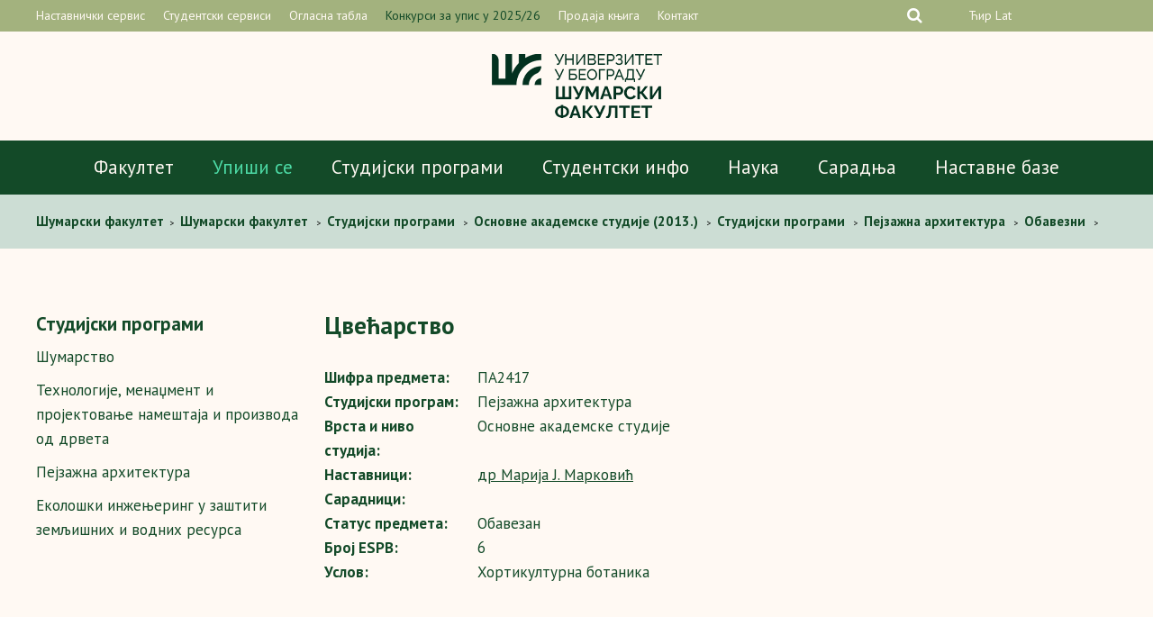

--- FILE ---
content_type: text/html; charset=UTF-8
request_url: https://www.sfb.bg.ac.rs/studijski-programi/osnovne-akademske-studije/studijski-programi/pejzazna-arhitektura/obavezni/cvecarstvo/
body_size: 69428
content:
<!doctype html>
<html lang="sr-RS" class="no-js">
	<head>
		<meta charset="UTF-8">
		<title>Цвећарство - Шумарски факултет</title>

		<!--[if lte IE 8]>
		<script src="https://html5shiv.googlecode.com/svn/trunk/html5.js"></script>
		<![endif]-->

		<link rel="stylesheet" href="https://www.sfb.bg.ac.rs/wp-content/themes/sfb/style.css" type="text/css" media="screen" />

		<link rel="stylesheet" href="https://www.sfb.bg.ac.rs/wp-content/themes/sfb/css/normalize.css">

		<link rel="stylesheet" href="https://www.sfb.bg.ac.rs/wp-content/themes/sfb/css/slicknav.css">

        <link href="https://www.sfb.bg.ac.rs/wp-content/themes/sfb/images/favicon.png" rel="shortcut icon">

		<meta http-equiv="X-UA-Compatible" content="IE=edge,chrome=1">
		<meta name="viewport" content="width=device-width, initial-scale=1.0">
		<meta name="description" content="Универзитет у Београду &#8211; Шумарски факултет">

		<link rel="stylesheet" href="https://www.sfb.bg.ac.rs/wp-content/themes/sfb/font-awesome/css/font-awesome.min.css">

		<link href="https://www.sfb.bg.ac.rs/wp-content/themes/sfb/css/jquery.bxslider.css" rel="stylesheet" /> 

		<link href="https://fonts.googleapis.com/css?family=PT+Sans:400,400i,700,700i&amp;subset=cyrillic,cyrillic-ext,latin-ext" rel="stylesheet">

		<script src="https://ajax.googleapis.com/ajax/libs/jquery/1.8.2/jquery.min.js"></script> 

		<script src="https://www.sfb.bg.ac.rs/wp-content/themes/sfb/js/jquery.easing.1.3.js"></script>

		<script>

		jQuery(document).ready(function(){
		  jQuery('.slider').bxSlider({
		  	auto: false,
			nextText: '', 
			prevText: ''
  			});
		});

		</script>

		<script src="https://ajax.googleapis.com/ajax/libs/jquery/1/jquery.min.js"></script>

					
		<meta name='robots' content='index, follow, max-image-preview:large, max-snippet:-1, max-video-preview:-1' />
<!-- Added by Simplest Gallery Plugin v. 4.4 BEGIN -->
<!-- SG default gallery type is: lightbox -->
<!-- Added by FancyBox without labels BEGIN -->
<!-- Lighbox module for Simplest Gallery, v. 1.1 -->
<!-- Added by FancyBox without labels END -->
<!-- Added by Simplest Gallery Plugin END -->
<link rel="alternate" hreflang="sr" href="https://www.sfb.bg.ac.rs/studijski-programi/osnovne-akademske-studije/studijski-programi/pejzazna-arhitektura/obavezni/cvecarstvo/" />
<link rel="alternate" hreflang="x-default" href="https://www.sfb.bg.ac.rs/studijski-programi/osnovne-akademske-studije/studijski-programi/pejzazna-arhitektura/obavezni/cvecarstvo/" />

	<!-- This site is optimized with the Yoast SEO plugin v25.6 - https://yoast.com/wordpress/plugins/seo/ -->
	<link rel="canonical" href="https://www.sfb.bg.ac.rs/studijski-programi/osnovne-akademske-studije/studijski-programi/pejzazna-arhitektura/obavezni/cvecarstvo/" />
	<meta property="og:locale" content="sr_RS" />
	<meta property="og:type" content="article" />
	<meta property="og:title" content="Цвећарство - Шумарски факултет" />
	<meta property="og:url" content="https://www.sfb.bg.ac.rs/studijski-programi/osnovne-akademske-studije/studijski-programi/pejzazna-arhitektura/obavezni/cvecarstvo/" />
	<meta property="og:site_name" content="Шумарски факултет" />
	<meta property="article:modified_time" content="2017-11-29T09:05:23+00:00" />
	<meta property="og:image" content="https://www.sfb.bg.ac.rs/wp-content/uploads/2016/12/SumarskiFakultetOG.jpg" />
	<meta property="og:image:width" content="600" />
	<meta property="og:image:height" content="315" />
	<meta property="og:image:type" content="image/jpeg" />
	<meta name="twitter:card" content="summary_large_image" />
	<script type="application/ld+json" class="yoast-schema-graph">{"@context":"https://schema.org","@graph":[{"@type":"WebPage","@id":"https://www.sfb.bg.ac.rs/studijski-programi/osnovne-akademske-studije/studijski-programi/pejzazna-arhitektura/obavezni/cvecarstvo/","url":"https://www.sfb.bg.ac.rs/studijski-programi/osnovne-akademske-studije/studijski-programi/pejzazna-arhitektura/obavezni/cvecarstvo/","name":"Цвећарство - Шумарски факултет","isPartOf":{"@id":"https://www.sfb.bg.ac.rs/#website"},"datePublished":"2017-02-10T20:22:48+00:00","dateModified":"2017-11-29T09:05:23+00:00","breadcrumb":{"@id":"https://www.sfb.bg.ac.rs/studijski-programi/osnovne-akademske-studije/studijski-programi/pejzazna-arhitektura/obavezni/cvecarstvo/#breadcrumb"},"inLanguage":"sr-RS","potentialAction":[{"@type":"ReadAction","target":["https://www.sfb.bg.ac.rs/studijski-programi/osnovne-akademske-studije/studijski-programi/pejzazna-arhitektura/obavezni/cvecarstvo/"]}]},{"@type":"BreadcrumbList","@id":"https://www.sfb.bg.ac.rs/studijski-programi/osnovne-akademske-studije/studijski-programi/pejzazna-arhitektura/obavezni/cvecarstvo/#breadcrumb","itemListElement":[{"@type":"ListItem","position":1,"name":"Home","item":"https://www.sfb.bg.ac.rs/"},{"@type":"ListItem","position":2,"name":"Студијски програми","item":"https://www.sfb.bg.ac.rs/studijski-programi/osnovne-akademske-studije-2021/"},{"@type":"ListItem","position":3,"name":"Основне академске студије (2013.)","item":"https://www.sfb.bg.ac.rs/studijski-programi/osnovne-akademske-studije/"},{"@type":"ListItem","position":4,"name":"Студијски програми","item":"https://www.sfb.bg.ac.rs/studijski-programi/osnovne-akademske-studije/studijski-programi/"},{"@type":"ListItem","position":5,"name":"Пејзажна архитектура","item":"https://www.sfb.bg.ac.rs/studijski-programi/osnovne-akademske-studije/studijski-programi/pejzazna-arhitektura/"},{"@type":"ListItem","position":6,"name":"Обавезни","item":"https://www.sfb.bg.ac.rs/studijski-programi/osnovne-akademske-studije/studijski-programi/pejzazna-arhitektura/obavezni/"},{"@type":"ListItem","position":7,"name":"Цвећарство"}]},{"@type":"WebSite","@id":"https://www.sfb.bg.ac.rs/#website","url":"https://www.sfb.bg.ac.rs/","name":"Шумарски факултет","description":"Универзитет у Београду - Шумарски факултет","potentialAction":[{"@type":"SearchAction","target":{"@type":"EntryPoint","urlTemplate":"https://www.sfb.bg.ac.rs/?s={search_term_string}"},"query-input":{"@type":"PropertyValueSpecification","valueRequired":true,"valueName":"search_term_string"}}],"inLanguage":"sr-RS"}]}</script>
	<!-- / Yoast SEO plugin. -->


<link rel="alternate" type="application/rss+xml" title="Шумарски факултет &raquo; довод" href="https://www.sfb.bg.ac.rs/feed/" />
<link rel="alternate" type="application/rss+xml" title="Шумарски факултет &raquo; довод коментара" href="https://www.sfb.bg.ac.rs/comments/feed/" />
<script type="text/javascript">
/* <![CDATA[ */
window._wpemojiSettings = {"baseUrl":"https:\/\/s.w.org\/images\/core\/emoji\/15.0.3\/72x72\/","ext":".png","svgUrl":"https:\/\/s.w.org\/images\/core\/emoji\/15.0.3\/svg\/","svgExt":".svg","source":{"concatemoji":"https:\/\/www.sfb.bg.ac.rs\/wp-includes\/js\/wp-emoji-release.min.js"}};
/*! This file is auto-generated */
!function(i,n){var o,s,e;function c(e){try{var t={supportTests:e,timestamp:(new Date).valueOf()};sessionStorage.setItem(o,JSON.stringify(t))}catch(e){}}function p(e,t,n){e.clearRect(0,0,e.canvas.width,e.canvas.height),e.fillText(t,0,0);var t=new Uint32Array(e.getImageData(0,0,e.canvas.width,e.canvas.height).data),r=(e.clearRect(0,0,e.canvas.width,e.canvas.height),e.fillText(n,0,0),new Uint32Array(e.getImageData(0,0,e.canvas.width,e.canvas.height).data));return t.every(function(e,t){return e===r[t]})}function u(e,t,n){switch(t){case"flag":return n(e,"\ud83c\udff3\ufe0f\u200d\u26a7\ufe0f","\ud83c\udff3\ufe0f\u200b\u26a7\ufe0f")?!1:!n(e,"\ud83c\uddfa\ud83c\uddf3","\ud83c\uddfa\u200b\ud83c\uddf3")&&!n(e,"\ud83c\udff4\udb40\udc67\udb40\udc62\udb40\udc65\udb40\udc6e\udb40\udc67\udb40\udc7f","\ud83c\udff4\u200b\udb40\udc67\u200b\udb40\udc62\u200b\udb40\udc65\u200b\udb40\udc6e\u200b\udb40\udc67\u200b\udb40\udc7f");case"emoji":return!n(e,"\ud83d\udc26\u200d\u2b1b","\ud83d\udc26\u200b\u2b1b")}return!1}function f(e,t,n){var r="undefined"!=typeof WorkerGlobalScope&&self instanceof WorkerGlobalScope?new OffscreenCanvas(300,150):i.createElement("canvas"),a=r.getContext("2d",{willReadFrequently:!0}),o=(a.textBaseline="top",a.font="600 32px Arial",{});return e.forEach(function(e){o[e]=t(a,e,n)}),o}function t(e){var t=i.createElement("script");t.src=e,t.defer=!0,i.head.appendChild(t)}"undefined"!=typeof Promise&&(o="wpEmojiSettingsSupports",s=["flag","emoji"],n.supports={everything:!0,everythingExceptFlag:!0},e=new Promise(function(e){i.addEventListener("DOMContentLoaded",e,{once:!0})}),new Promise(function(t){var n=function(){try{var e=JSON.parse(sessionStorage.getItem(o));if("object"==typeof e&&"number"==typeof e.timestamp&&(new Date).valueOf()<e.timestamp+604800&&"object"==typeof e.supportTests)return e.supportTests}catch(e){}return null}();if(!n){if("undefined"!=typeof Worker&&"undefined"!=typeof OffscreenCanvas&&"undefined"!=typeof URL&&URL.createObjectURL&&"undefined"!=typeof Blob)try{var e="postMessage("+f.toString()+"("+[JSON.stringify(s),u.toString(),p.toString()].join(",")+"));",r=new Blob([e],{type:"text/javascript"}),a=new Worker(URL.createObjectURL(r),{name:"wpTestEmojiSupports"});return void(a.onmessage=function(e){c(n=e.data),a.terminate(),t(n)})}catch(e){}c(n=f(s,u,p))}t(n)}).then(function(e){for(var t in e)n.supports[t]=e[t],n.supports.everything=n.supports.everything&&n.supports[t],"flag"!==t&&(n.supports.everythingExceptFlag=n.supports.everythingExceptFlag&&n.supports[t]);n.supports.everythingExceptFlag=n.supports.everythingExceptFlag&&!n.supports.flag,n.DOMReady=!1,n.readyCallback=function(){n.DOMReady=!0}}).then(function(){return e}).then(function(){var e;n.supports.everything||(n.readyCallback(),(e=n.source||{}).concatemoji?t(e.concatemoji):e.wpemoji&&e.twemoji&&(t(e.twemoji),t(e.wpemoji)))}))}((window,document),window._wpemojiSettings);
/* ]]> */
</script>
<style id='wp-emoji-styles-inline-css' type='text/css'>

	img.wp-smiley, img.emoji {
		display: inline !important;
		border: none !important;
		box-shadow: none !important;
		height: 1em !important;
		width: 1em !important;
		margin: 0 0.07em !important;
		vertical-align: -0.1em !important;
		background: none !important;
		padding: 0 !important;
	}
</style>
<link rel='stylesheet' id='wp-block-library-css' href='https://www.sfb.bg.ac.rs/wp-includes/css/dist/block-library/style.min.css' type='text/css' media='all' />
<style id='classic-theme-styles-inline-css' type='text/css'>
/*! This file is auto-generated */
.wp-block-button__link{color:#fff;background-color:#32373c;border-radius:9999px;box-shadow:none;text-decoration:none;padding:calc(.667em + 2px) calc(1.333em + 2px);font-size:1.125em}.wp-block-file__button{background:#32373c;color:#fff;text-decoration:none}
</style>
<style id='global-styles-inline-css' type='text/css'>
:root{--wp--preset--aspect-ratio--square: 1;--wp--preset--aspect-ratio--4-3: 4/3;--wp--preset--aspect-ratio--3-4: 3/4;--wp--preset--aspect-ratio--3-2: 3/2;--wp--preset--aspect-ratio--2-3: 2/3;--wp--preset--aspect-ratio--16-9: 16/9;--wp--preset--aspect-ratio--9-16: 9/16;--wp--preset--color--black: #000000;--wp--preset--color--cyan-bluish-gray: #abb8c3;--wp--preset--color--white: #ffffff;--wp--preset--color--pale-pink: #f78da7;--wp--preset--color--vivid-red: #cf2e2e;--wp--preset--color--luminous-vivid-orange: #ff6900;--wp--preset--color--luminous-vivid-amber: #fcb900;--wp--preset--color--light-green-cyan: #7bdcb5;--wp--preset--color--vivid-green-cyan: #00d084;--wp--preset--color--pale-cyan-blue: #8ed1fc;--wp--preset--color--vivid-cyan-blue: #0693e3;--wp--preset--color--vivid-purple: #9b51e0;--wp--preset--gradient--vivid-cyan-blue-to-vivid-purple: linear-gradient(135deg,rgba(6,147,227,1) 0%,rgb(155,81,224) 100%);--wp--preset--gradient--light-green-cyan-to-vivid-green-cyan: linear-gradient(135deg,rgb(122,220,180) 0%,rgb(0,208,130) 100%);--wp--preset--gradient--luminous-vivid-amber-to-luminous-vivid-orange: linear-gradient(135deg,rgba(252,185,0,1) 0%,rgba(255,105,0,1) 100%);--wp--preset--gradient--luminous-vivid-orange-to-vivid-red: linear-gradient(135deg,rgba(255,105,0,1) 0%,rgb(207,46,46) 100%);--wp--preset--gradient--very-light-gray-to-cyan-bluish-gray: linear-gradient(135deg,rgb(238,238,238) 0%,rgb(169,184,195) 100%);--wp--preset--gradient--cool-to-warm-spectrum: linear-gradient(135deg,rgb(74,234,220) 0%,rgb(151,120,209) 20%,rgb(207,42,186) 40%,rgb(238,44,130) 60%,rgb(251,105,98) 80%,rgb(254,248,76) 100%);--wp--preset--gradient--blush-light-purple: linear-gradient(135deg,rgb(255,206,236) 0%,rgb(152,150,240) 100%);--wp--preset--gradient--blush-bordeaux: linear-gradient(135deg,rgb(254,205,165) 0%,rgb(254,45,45) 50%,rgb(107,0,62) 100%);--wp--preset--gradient--luminous-dusk: linear-gradient(135deg,rgb(255,203,112) 0%,rgb(199,81,192) 50%,rgb(65,88,208) 100%);--wp--preset--gradient--pale-ocean: linear-gradient(135deg,rgb(255,245,203) 0%,rgb(182,227,212) 50%,rgb(51,167,181) 100%);--wp--preset--gradient--electric-grass: linear-gradient(135deg,rgb(202,248,128) 0%,rgb(113,206,126) 100%);--wp--preset--gradient--midnight: linear-gradient(135deg,rgb(2,3,129) 0%,rgb(40,116,252) 100%);--wp--preset--font-size--small: 13px;--wp--preset--font-size--medium: 20px;--wp--preset--font-size--large: 36px;--wp--preset--font-size--x-large: 42px;--wp--preset--spacing--20: 0.44rem;--wp--preset--spacing--30: 0.67rem;--wp--preset--spacing--40: 1rem;--wp--preset--spacing--50: 1.5rem;--wp--preset--spacing--60: 2.25rem;--wp--preset--spacing--70: 3.38rem;--wp--preset--spacing--80: 5.06rem;--wp--preset--shadow--natural: 6px 6px 9px rgba(0, 0, 0, 0.2);--wp--preset--shadow--deep: 12px 12px 50px rgba(0, 0, 0, 0.4);--wp--preset--shadow--sharp: 6px 6px 0px rgba(0, 0, 0, 0.2);--wp--preset--shadow--outlined: 6px 6px 0px -3px rgba(255, 255, 255, 1), 6px 6px rgba(0, 0, 0, 1);--wp--preset--shadow--crisp: 6px 6px 0px rgba(0, 0, 0, 1);}:where(.is-layout-flex){gap: 0.5em;}:where(.is-layout-grid){gap: 0.5em;}body .is-layout-flex{display: flex;}.is-layout-flex{flex-wrap: wrap;align-items: center;}.is-layout-flex > :is(*, div){margin: 0;}body .is-layout-grid{display: grid;}.is-layout-grid > :is(*, div){margin: 0;}:where(.wp-block-columns.is-layout-flex){gap: 2em;}:where(.wp-block-columns.is-layout-grid){gap: 2em;}:where(.wp-block-post-template.is-layout-flex){gap: 1.25em;}:where(.wp-block-post-template.is-layout-grid){gap: 1.25em;}.has-black-color{color: var(--wp--preset--color--black) !important;}.has-cyan-bluish-gray-color{color: var(--wp--preset--color--cyan-bluish-gray) !important;}.has-white-color{color: var(--wp--preset--color--white) !important;}.has-pale-pink-color{color: var(--wp--preset--color--pale-pink) !important;}.has-vivid-red-color{color: var(--wp--preset--color--vivid-red) !important;}.has-luminous-vivid-orange-color{color: var(--wp--preset--color--luminous-vivid-orange) !important;}.has-luminous-vivid-amber-color{color: var(--wp--preset--color--luminous-vivid-amber) !important;}.has-light-green-cyan-color{color: var(--wp--preset--color--light-green-cyan) !important;}.has-vivid-green-cyan-color{color: var(--wp--preset--color--vivid-green-cyan) !important;}.has-pale-cyan-blue-color{color: var(--wp--preset--color--pale-cyan-blue) !important;}.has-vivid-cyan-blue-color{color: var(--wp--preset--color--vivid-cyan-blue) !important;}.has-vivid-purple-color{color: var(--wp--preset--color--vivid-purple) !important;}.has-black-background-color{background-color: var(--wp--preset--color--black) !important;}.has-cyan-bluish-gray-background-color{background-color: var(--wp--preset--color--cyan-bluish-gray) !important;}.has-white-background-color{background-color: var(--wp--preset--color--white) !important;}.has-pale-pink-background-color{background-color: var(--wp--preset--color--pale-pink) !important;}.has-vivid-red-background-color{background-color: var(--wp--preset--color--vivid-red) !important;}.has-luminous-vivid-orange-background-color{background-color: var(--wp--preset--color--luminous-vivid-orange) !important;}.has-luminous-vivid-amber-background-color{background-color: var(--wp--preset--color--luminous-vivid-amber) !important;}.has-light-green-cyan-background-color{background-color: var(--wp--preset--color--light-green-cyan) !important;}.has-vivid-green-cyan-background-color{background-color: var(--wp--preset--color--vivid-green-cyan) !important;}.has-pale-cyan-blue-background-color{background-color: var(--wp--preset--color--pale-cyan-blue) !important;}.has-vivid-cyan-blue-background-color{background-color: var(--wp--preset--color--vivid-cyan-blue) !important;}.has-vivid-purple-background-color{background-color: var(--wp--preset--color--vivid-purple) !important;}.has-black-border-color{border-color: var(--wp--preset--color--black) !important;}.has-cyan-bluish-gray-border-color{border-color: var(--wp--preset--color--cyan-bluish-gray) !important;}.has-white-border-color{border-color: var(--wp--preset--color--white) !important;}.has-pale-pink-border-color{border-color: var(--wp--preset--color--pale-pink) !important;}.has-vivid-red-border-color{border-color: var(--wp--preset--color--vivid-red) !important;}.has-luminous-vivid-orange-border-color{border-color: var(--wp--preset--color--luminous-vivid-orange) !important;}.has-luminous-vivid-amber-border-color{border-color: var(--wp--preset--color--luminous-vivid-amber) !important;}.has-light-green-cyan-border-color{border-color: var(--wp--preset--color--light-green-cyan) !important;}.has-vivid-green-cyan-border-color{border-color: var(--wp--preset--color--vivid-green-cyan) !important;}.has-pale-cyan-blue-border-color{border-color: var(--wp--preset--color--pale-cyan-blue) !important;}.has-vivid-cyan-blue-border-color{border-color: var(--wp--preset--color--vivid-cyan-blue) !important;}.has-vivid-purple-border-color{border-color: var(--wp--preset--color--vivid-purple) !important;}.has-vivid-cyan-blue-to-vivid-purple-gradient-background{background: var(--wp--preset--gradient--vivid-cyan-blue-to-vivid-purple) !important;}.has-light-green-cyan-to-vivid-green-cyan-gradient-background{background: var(--wp--preset--gradient--light-green-cyan-to-vivid-green-cyan) !important;}.has-luminous-vivid-amber-to-luminous-vivid-orange-gradient-background{background: var(--wp--preset--gradient--luminous-vivid-amber-to-luminous-vivid-orange) !important;}.has-luminous-vivid-orange-to-vivid-red-gradient-background{background: var(--wp--preset--gradient--luminous-vivid-orange-to-vivid-red) !important;}.has-very-light-gray-to-cyan-bluish-gray-gradient-background{background: var(--wp--preset--gradient--very-light-gray-to-cyan-bluish-gray) !important;}.has-cool-to-warm-spectrum-gradient-background{background: var(--wp--preset--gradient--cool-to-warm-spectrum) !important;}.has-blush-light-purple-gradient-background{background: var(--wp--preset--gradient--blush-light-purple) !important;}.has-blush-bordeaux-gradient-background{background: var(--wp--preset--gradient--blush-bordeaux) !important;}.has-luminous-dusk-gradient-background{background: var(--wp--preset--gradient--luminous-dusk) !important;}.has-pale-ocean-gradient-background{background: var(--wp--preset--gradient--pale-ocean) !important;}.has-electric-grass-gradient-background{background: var(--wp--preset--gradient--electric-grass) !important;}.has-midnight-gradient-background{background: var(--wp--preset--gradient--midnight) !important;}.has-small-font-size{font-size: var(--wp--preset--font-size--small) !important;}.has-medium-font-size{font-size: var(--wp--preset--font-size--medium) !important;}.has-large-font-size{font-size: var(--wp--preset--font-size--large) !important;}.has-x-large-font-size{font-size: var(--wp--preset--font-size--x-large) !important;}
:where(.wp-block-post-template.is-layout-flex){gap: 1.25em;}:where(.wp-block-post-template.is-layout-grid){gap: 1.25em;}
:where(.wp-block-columns.is-layout-flex){gap: 2em;}:where(.wp-block-columns.is-layout-grid){gap: 2em;}
:root :where(.wp-block-pullquote){font-size: 1.5em;line-height: 1.6;}
</style>
<link rel='stylesheet' id='wpml-blocks-css' href='https://www.sfb.bg.ac.rs/wp-content/plugins/sitepress-multilingual-cms/dist/css/blocks/styles.css' type='text/css' media='all' />
<link rel='stylesheet' id='fancybox-css' href='https://www.sfb.bg.ac.rs/wp-content/plugins/simplest-gallery/fancybox/jquery.fancybox-1.3.4.css' type='text/css' media='all' />
<script type="text/javascript" src="https://www.sfb.bg.ac.rs/wp-content/plugins/simplest-gallery/lib/jquery-1.10.2.min.js" id="jquery-js"></script>
<script type="text/javascript" src="https://www.sfb.bg.ac.rs/wp-content/themes/sfb/js/jquery.bxslider.min.js" id="bxscript-js"></script>
<script type="text/javascript" src="https://www.sfb.bg.ac.rs/wp-content/plugins/simplest-gallery/lib/jquery-migrate-1.2.1.min.js" id="jquery-migrate-js"></script>
<script type="text/javascript" src="https://www.sfb.bg.ac.rs/wp-content/plugins/simplest-gallery/lib/jquery.mousewheel-3.0.6.pack.js" id="jquery.mousewheel-js"></script>
<script type="text/javascript" src="https://www.sfb.bg.ac.rs/wp-content/plugins/simplest-gallery/fancybox/jquery.fancybox-1.3.4.js" id="fancybox-js"></script>
<link rel="https://api.w.org/" href="https://www.sfb.bg.ac.rs/wp-json/" /><link rel="alternate" title="JSON" type="application/json" href="https://www.sfb.bg.ac.rs/wp-json/wp/v2/pages/3224" /><link rel="EditURI" type="application/rsd+xml" title="RSD" href="https://www.sfb.bg.ac.rs/xmlrpc.php?rsd" />
<link rel='shortlink' href='https://www.sfb.bg.ac.rs/?p=3224' />
<link rel="alternate" title="oEmbed (JSON)" type="application/json+oembed" href="https://www.sfb.bg.ac.rs/wp-json/oembed/1.0/embed?url=https%3A%2F%2Fwww.sfb.bg.ac.rs%2Fstudijski-programi%2Fosnovne-akademske-studije%2Fstudijski-programi%2Fpejzazna-arhitektura%2Fobavezni%2Fcvecarstvo%2F" />
<link rel="alternate" title="oEmbed (XML)" type="text/xml+oembed" href="https://www.sfb.bg.ac.rs/wp-json/oembed/1.0/embed?url=https%3A%2F%2Fwww.sfb.bg.ac.rs%2Fstudijski-programi%2Fosnovne-akademske-studije%2Fstudijski-programi%2Fpejzazna-arhitektura%2Fobavezni%2Fcvecarstvo%2F&#038;format=xml" />

		<!-- Facebook Pixel Code -->
		<script>
		!function(f,b,e,v,n,t,s)
		{if(f.fbq)return;n=f.fbq=function(){n.callMethod?
		n.callMethod.apply(n,arguments):n.queue.push(arguments)};
		if(!f._fbq)f._fbq=n;n.push=n;n.loaded=!0;n.version='2.0';
		n.queue=[];t=b.createElement(e);t.async=!0;
		t.src=v;s=b.getElementsByTagName(e)[0];
		s.parentNode.insertBefore(t,s)}(window, document,'script',
		'https://connect.facebook.net/en_US/fbevents.js');
		fbq('init', '250920266217201');
		fbq('track', 'PageView');
		</script>
		<noscript><img height="1" width="1" style="display:none" src="https://www.facebook.com/tr?id=250920266217201&ev=PageView&noscript=1"/></noscript>
		<!-- End Facebook Pixel Code -->
		<!-- Google tag (gtag.js) -->
<script async src="https://www.googletagmanager.com/gtag/js?id=G-ZGHHM40JZ7"></script>
<script>
  window.dataLayer = window.dataLayer || [];
  function gtag(){dataLayer.push(arguments);}
  gtag('js', new Date());

  gtag('config', 'G-ZGHHM40JZ7');
</script>
<!-- Google tag (gtag.js) -->
	</head>

<body data-rsssl=1 class="page-template page-template-page-knjiga page-template-page-knjiga-php page page-id-3224 page-child parent-pageid-3037 sp-easy-accordion-enabled table-osnovna table-predmet">

<div class="res">
	</div>

	<header>
		
		<div class="headerup">
			
			<div class="wrapper">

								
				<div class="headerupnav">
		
					<div class="menu-header-top-menu-container"><ul id="menu-header-top-menu" class="menu"><li id="menu-item-4459" class="menu-item menu-item-type-post_type menu-item-object-page menu-item-4459"><a href="https://www.sfb.bg.ac.rs/nastavnicki-servis/">Наставнички сервис</a></li>
<li id="menu-item-6934" class="menu-item menu-item-type-post_type menu-item-object-page menu-item-6934"><a href="https://www.sfb.bg.ac.rs/studenti/studentski-servisi/">Студентски сервиси</a></li>
<li id="menu-item-37" class="menu-item menu-item-type-post_type menu-item-object-page menu-item-37"><a href="https://www.sfb.bg.ac.rs/fakultet/oglasna-tabla/">Огласна табла</a></li>
<li id="menu-item-6933" class="izdvojeno menu-item menu-item-type-post_type menu-item-object-page menu-item-6933"><a href="https://www.sfb.bg.ac.rs/studenti/konkursi-za-upis-studenata/">Конкурси за упис у 2025/26</a></li>
<li id="menu-item-28083" class="menu-item menu-item-type-custom menu-item-object-custom menu-item-28083"><a href="http://skriptarnica.sfb.bg.ac.rs">Продаја књига</a></li>
<li id="menu-item-36" class="menu-item menu-item-type-post_type menu-item-object-page menu-item-36"><a href="https://www.sfb.bg.ac.rs/fakultet/kontakt/">Контакт</a></li>
</ul></div>
				</div><!-- headerupnav -->

				<div class="headerright">

					<div class="seacrhexpand">

						<form class="Search" method="get" action="https://www.sfb.bg.ac.rs/">
					  <input type="text" class="Search-box" name="s" id="Search-box" placeholder="Search...">
					  <label for="Search-box" class="Search-box-label">
					    <span class="fa fa-search sb-icon-search"></span>
					  </label>
					  <span class="Search-close">
					    <i class="fa fa-times" aria-hidden="true"></i>
					  </span>
					</form>

					</div>	

					 <div class="headersoclang">	
							
						<!--	<a href=""><i class="fa fa-facebook-square" aria-hidden="true"></i></a>
							<a href=""><i class="fa fa-twitter-square" aria-hidden="true"></i></a>
							<a href=""><i class="fa fa-youtube-play" aria-hidden="true"></i></a> -->
							


						<div class="lang">
							<div class="cir-lat-select">
														
									<!-- One Line Template Start -->
<span class="stl_oneline">
<a href="https://www.sfb.bg.ac.rs/studijski-programi/osnovne-akademske-studije/studijski-programi/pejzazna-arhitektura/obavezni/cvecarstvo/?script=cir">Ћир</a>
<a href="https://www.sfb.bg.ac.rs/studijski-programi/osnovne-akademske-studije/studijski-programi/pejzazna-arhitektura/obavezni/cvecarstvo/?script=lat">Lat</a>

</span>
<!-- One Line Template End -->														
							</div>	
							<div class="lang-select">
															</div>
						</div>

					</div><!-- headersoclang -->
					</div><!-- headerright -->

			</div><!-- wrapper -->

		</div><!-- headerup -->

		<div class="headerlogo">

							<a href="https://www.sfb.bg.ac.rs"><img src="https://www.sfb.bg.ac.rs/wp-content/themes/sfb/images/logo-cir.png" alt="Šumarski fakultet"></a>
					</div>

	</header>

	<nav class="main-nav">

		<div class="menu-header-menu-container"><ul id="menu-header-menu" class="menu"><li id="menu-item-32783" class="menu-item menu-item-type-custom menu-item-object-custom menu-item-32783"><a href="https://www.sfb.bg.ac.rs/fakultet/o-fakultetu/">Факултет</a></li>
<li id="menu-item-36361" class="menu-item menu-item-type-post_type menu-item-object-page menu-item-36361"><a href="https://www.sfb.bg.ac.rs/studirajte-sa-nama-izaberite-sumarski-fakultet/"><font color="#4ddba6">Упиши се</font></a></li>
<li id="menu-item-1465" class="ppr-nofollow ppr-rewrite menu-item menu-item-type-post_type menu-item-object-page current-page-ancestor menu-item-1465"><a rel="nofollow" href="https://www.sfb.bg.ac.rs/studijski-programi/osnovne-akademske-studije-2021/">Студијски програми</a></li>
<li id="menu-item-18052" class="menu-item menu-item-type-custom menu-item-object-custom menu-item-18052"><a href="https://www.sfb.bg.ac.rs/studenti/">Студентски инфо</a></li>
<li id="menu-item-59" class="menu-item menu-item-type-post_type menu-item-object-page menu-item-59"><a href="https://www.sfb.bg.ac.rs/nauka/">Наука</a></li>
<li id="menu-item-14435" class="menu-item menu-item-type-custom menu-item-object-custom menu-item-14435"><a href="https://www.sfb.bg.ac.rs/medjunarodna-saradnja/">Сарадња</a></li>
<li id="menu-item-56" class="menu-item menu-item-type-post_type menu-item-object-page menu-item-56"><a href="https://www.sfb.bg.ac.rs/nastavne-baze/">Наставне базе</a></li>
</ul></div>
	</nav>

	<!-- responsive navigacija -->

	<a href="https://www.sfb.bg.ac.rs">
		
		<img class="reslogo" src="https://www.sfb.bg.ac.rs/wp-content/themes/sfb/images/sumarski-logo.png" alt="Šumarski fakultet">
		
		</a>

	<div id="menu">

		<div class="menu-header-responsive-menu-container"><ul id="menu-header-responsive-menu" class="menu"><li id="menu-item-10600" class="menu-item menu-item-type-custom menu-item-object-custom menu-item-10600"><a href="https://www.sfb.bg.ac.rs/studenti/konkursi-za-upis-studenata/">Конкурси за упис у 2025/26</a></li>
<li id="menu-item-10602" class="menu-item menu-item-type-post_type menu-item-object-page menu-item-10602"><a href="https://www.sfb.bg.ac.rs/studenti/studentski-servisi/">Студентски сервиси</a></li>
<li id="menu-item-362" class="ppr-rewrite menu-item menu-item-type-post_type menu-item-object-page menu-item-362"><a href="https://www.sfb.bg.ac.rs/fakultet/o-fakultetu/">Факултет</a></li>
<li id="menu-item-39061" class="menu-item menu-item-type-custom menu-item-object-custom menu-item-39061"><a href="https://www.sfb.bg.ac.rs/studirajte-sa-nama-izaberite-sumarski-fakultet/">Упиши се</a></li>
<li id="menu-item-6407" class="ppr-nofollow ppr-rewrite menu-item menu-item-type-post_type menu-item-object-page current-page-ancestor menu-item-6407"><a rel="nofollow" href="https://www.sfb.bg.ac.rs/studijski-programi/osnovne-akademske-studije-2021/">Студијски програми</a></li>
<li id="menu-item-18053" class="menu-item menu-item-type-custom menu-item-object-custom menu-item-18053"><a href="https://www.sfb.bg.ac.rs/studenti/">Студентски инфо</a></li>
<li id="menu-item-39601" class="menu-item menu-item-type-custom menu-item-object-custom menu-item-39601"><a href="http://skriptarnica.sfb.bg.ac.rs/">Продаја књига</a></li>
<li id="menu-item-25767" class="menu-item menu-item-type-post_type menu-item-object-page menu-item-25767"><a href="https://www.sfb.bg.ac.rs/fakultet/alumni/">Алумни</a></li>
<li id="menu-item-314" class="menu-item menu-item-type-post_type menu-item-object-page menu-item-314"><a href="https://www.sfb.bg.ac.rs/nauka/">Наука</a></li>
<li id="menu-item-315" class="menu-item menu-item-type-post_type menu-item-object-page menu-item-315"><a href="https://www.sfb.bg.ac.rs/saradnja/">Сарадња</a></li>
<li id="menu-item-316" class="menu-item menu-item-type-post_type menu-item-object-page menu-item-316"><a href="https://www.sfb.bg.ac.rs/usluge/">Услуге</a></li>
<li id="menu-item-317" class="menu-item menu-item-type-post_type menu-item-object-page menu-item-317"><a href="https://www.sfb.bg.ac.rs/nastavne-baze/">Центар за наставно-научне објекте</a></li>
</ul></div>
		<div class="lang">
	
			<ul>
				<div class="cir-lat-select">
													
								<!-- One Line Template Start -->
<span class="stl_oneline">
<a href="https://www.sfb.bg.ac.rs/studijski-programi/osnovne-akademske-studije/studijski-programi/pejzazna-arhitektura/obavezni/cvecarstvo/?script=cir">Ћир</a>
<a href="https://www.sfb.bg.ac.rs/studijski-programi/osnovne-akademske-studije/studijski-programi/pejzazna-arhitektura/obavezni/cvecarstvo/?script=lat">Lat</a>

</span>
<!-- One Line Template End -->													
						</div>	
						<div class="lang-select">
													</div>
			</ul>
		</div>

		<div class="ressocial">

			<ul>
			    <li><a href=""><i class="fa fa-facebook-square" aria-hidden="true"></i></a></li>
				<li><a href=""><i class="fa fa-twitter-square" aria-hidden="true"></i></a></li>
				<li><a href=""><i class="fa fa-youtube-play" aria-hidden="true"></i></a></li>
				<li><a href=""><i class="fa fa-pinterest-square" aria-hidden="true"></i></a></li>
				<li><a href=""><i class="fa fa-google-plus-square" aria-hidden="true"></i></a></li>
			</ul>

			

		</div>

		
	</div>
<div class="breadcrumbs">
	
	<div class="wrapper">

		<div class="breadcrumb">

			
			<a href="https://www.sfb.bg.ac.rs"> 

			Шумaрски факултет
			</a> >

			 <!-- Breadcrumb NavXT 7.4.1 -->
<span property="itemListElement" typeof="ListItem"><a property="item" typeof="WebPage" title="Go to Шумарски факултет." href="https://www.sfb.bg.ac.rs" class="home" ><span property="name">Шумарски факултет</span></a><meta property="position" content="1"></span> &gt; <span property="itemListElement" typeof="ListItem"><a property="item" typeof="WebPage" title="Go to Студијски програми." href="https://www.sfb.bg.ac.rs/studijski-programi/osnovne-akademske-studije-2021/" class="post post-page" ><span property="name">Студијски програми</span></a><meta property="position" content="2"></span> &gt; <span property="itemListElement" typeof="ListItem"><a property="item" typeof="WebPage" title="Go to Основне академске студије (2013.)." href="https://www.sfb.bg.ac.rs/studijski-programi/osnovne-akademske-studije/" class="post post-page" ><span property="name">Основне академске студије (2013.)</span></a><meta property="position" content="3"></span> &gt; <span property="itemListElement" typeof="ListItem"><a property="item" typeof="WebPage" title="Go to Студијски програми." href="https://www.sfb.bg.ac.rs/studijski-programi/osnovne-akademske-studije/studijski-programi/" class="post post-page" ><span property="name">Студијски програми</span></a><meta property="position" content="4"></span> &gt; <span property="itemListElement" typeof="ListItem"><a property="item" typeof="WebPage" title="Go to Пејзажна архитектура." href="https://www.sfb.bg.ac.rs/studijski-programi/osnovne-akademske-studije/studijski-programi/pejzazna-arhitektura/" class="post post-page" ><span property="name">Пејзажна архитектура</span></a><meta property="position" content="5"></span> &gt; <span property="itemListElement" typeof="ListItem"><a property="item" typeof="WebPage" title="Go to Обавезни." href="https://www.sfb.bg.ac.rs/studijski-programi/osnovne-akademske-studije/studijski-programi/pejzazna-arhitektura/obavezni/" class="post post-page" ><span property="name">Обавезни</span></a><meta property="position" content="6"></span> &gt; <span property="itemListElement" typeof="ListItem"><span property="name" class="post post-page current-item">Цвећарство</span><meta property="url" content="https://www.sfb.bg.ac.rs/studijski-programi/osnovne-akademske-studije/studijski-programi/pejzazna-arhitektura/obavezni/cvecarstvo/"><meta property="position" content="7"></span>
    	</div>


	</div>

</div>

<div class="wrapper">
	

	<main>

		<aside class="knjiga">
			
			
							<div id="primary-sidebar" class="primary-sidebar widget-area" role="complementary">
										  <div id="shailan-subpages-widget-11" class="shailan-subpages-widget">						<a>Студијски програми</a>
					<div id="shailan-subpages-11">
						<ul class="subpages">
							<li class="page_item page-item-2379"><a href="https://www.sfb.bg.ac.rs/studijski-programi/osnovne-akademske-studije/studijski-programi/sumarstvo/" title="Шумарство" rel="">Шумарство</a></li>
<li class="page_item page-item-2372"><a href="https://www.sfb.bg.ac.rs/studijski-programi/osnovne-akademske-studije/studijski-programi/tehnologije-menadzment-i-projektovanje-proizvoda-od-drveta/" title="Технологије, менаџмент и пројектовање намештаја и производа од дрвета" rel="">Технологије, менаџмент и пројектовање намештаја и производа од дрвета</a></li>
<li class="page_item page-item-2356 current_page_ancestor"><a href="https://www.sfb.bg.ac.rs/studijski-programi/osnovne-akademske-studije/studijski-programi/pejzazna-arhitektura/" title="Пејзажна архитектура" rel="">Пејзажна архитектура</a></li>
<li class="page_item page-item-2365"><a href="https://www.sfb.bg.ac.rs/studijski-programi/osnovne-akademske-studije/studijski-programi/ekoloski-inzenjering-u-zastiti-zemljisnih-i-vodnih-resursa/" title="Еколошки инжењеринг у заштити земљишних и водних ресурса" rel="">Еколошки инжењеринг у заштити земљишних и водних ресурса</a></li>
						</ul>
					</div>

					  </div>								</div><!-- #primary-sidebar -->
			
			
		</aside>

		<div class="content">
			<span class="button">+</span>
		</div>

		<div class="page-content">

				
				
				    <h1>Цвећарство</h1>

					<div class="bookinfo">
						<span>Шифра предмета:</span>
						ПА2417					</div>

					<div class="bookinfo">
						<span>Студијски програм:</span>
						Пејзажна архитектура					</div>

					<div class="bookinfo">
						<span>Врста и ниво студија:</span>
						 Основне академске студије					</div>

					<div class="bookinfo">
						<span>Наставници:</span>
						<div class="nastavnik-field"><p><a href="https://www.sfb.bg.ac.rs/marija-markovic/">др Марија Ј. Марковић</a></p>
</div>
					</div>
					<div class="bookinfo">
						<span>Сарадници:</span>
						<div class="saradnici-field"></div>
					</div>

					<div class="bookinfo">
						<span>Статус предмета:</span>
						Обавезан					</div>

					<div class="bookinfo">
						<span>Број ESPB:</span>
						6					</div>

					

					<div class="bookinfo">
						<span>Услов:</span>				   
						Хортикултурна ботаника					</div>

					
					
				
		     	<!-- Tabs -->

		     	<div id="tabs">
					  <ul>

					    <li><a href="#tabs-1">
					    	Циљ предмета					    	</a>
					    </li>
					    <li><a href="#tabs-2">
					    	Исход предмета					 
					    	</a>
					    </li>
					    <li><a href="#tabs-3">
					    	Садржај предмета					    	
					    	</a>
					    </li>
					    <li><a href="#tabs-4">
					    	Maтеријал за наставу
					    	</a>
					    </li>
					    

					  </ul>
					  <div id="tabs-1">
					    <p><span style="font-weight: 400">Упознавање са једногодишњим, двогодишњим и перенским таксонима зељастих украсних биљка  и њихова примена.</span></p>
					  </div>
					  <div id="tabs-2">
					    <p><span style="font-weight: 400">Овладавање знањем из области примене цветних култура у различитим категоријама зелених постора.   </span></p>
					  </div>
					  <div id="tabs-3">
					    <p><i><span style="font-weight: 400">Теоријска настава: </span></i><span style="font-weight: 400">Цветне културе за сезонске и трајне цветњаке, њихове екофизиолошке, биоеколошке и морфолошке карактеристике, време и начин примене, употребна вредност. Најважније једногодишње и двогодишње украсне биљаке – врсте и култивари; Перене врсте и култивари: захтеви перена према различите еколошким факторима (температури, влази, светлости&#8230;) подела перена према висини; боји цветова, времену цветања). Лиснодекоративне перене, папрати, декоративне траве, луковичасте перене, акватичне биљке, руже.</span></p>
<p><i><span style="font-weight: 400">Практична настава: Други облици наставе – лабораторијске вежбе</span></i></p>
<p><span style="font-weight: 400">-Очигледна настава уз употребу свежег и сувог хербарског материјала. Детерминација врста, семинарски радови. </span></p>
<p><span style="font-weight: 400">&#8211;</span><i><span style="font-weight: 400">Други облици наставе</span></i><span style="font-weight: 400">: теренска настава у производним објектима и у урбаним зеленим посторима. </span></p>
					  </div>
					  <div id="tabs-4">
					    			    
					  </div>
				</div>  

     	</div>
	
	</main>

</div><!-- wrapper -->




<div class="clear"></div>

	<footer>
		
		<div class="wrapper">

			<div class="footerup">
				
				<div class="fcol">
					
				<!--<h3>У сусрет јубилеју</h3> -->
						<div class="jubilej">
							<img src="https://www.sfb.bg.ac.rs/wp-content/themes/sfb/images/100_godina_sfb.png" alt="Šumarski fakultet"></a>
						</div>	

					
					<p> 106 године <br /> Шумарског факултета<br /> 
				    Одбројавање: <span id="countdown">0 dana</span></p>  

					
					<h3>Брзи линкови</h3>

					<div class="menu-brzi-linkovi-container"><ul id="menu-brzi-linkovi" class="menu"><li id="menu-item-207" class="menu-item menu-item-type-taxonomy menu-item-object-category menu-item-207"><a href="https://www.sfb.bg.ac.rs/category/vesti-fakulteta/">Вести</a></li>
<li id="menu-item-28084" class="menu-item menu-item-type-custom menu-item-object-custom menu-item-28084"><a href="http://skriptarnica.sfb.bg.ac.rs/">Онлајн продаја уџбеника</a></li>
<li id="menu-item-10471" class="menu-item menu-item-type-custom menu-item-object-custom menu-item-10471"><a href="https://www.sfb.bg.ac.rs/studenti/konkursi-za-upis-studenata/">Конкурси за упис у 2025/26</a></li>
<li id="menu-item-10472" class="menu-item menu-item-type-custom menu-item-object-custom menu-item-10472"><a href="https://www.sfb.bg.ac.rs/nastavnicki-servis/">Наставнички сервис</a></li>
<li id="menu-item-10473" class="menu-item menu-item-type-custom menu-item-object-custom menu-item-10473"><a href="https://www.sfb.bg.ac.rs/studenti/studentski-servisi/">Студентски сервиси</a></li>
<li id="menu-item-10474" class="menu-item menu-item-type-custom menu-item-object-custom menu-item-10474"><a href="https://www.sfb.bg.ac.rs/fakultet/oglasna-tabla/">Огласна табла</a></li>
<li id="menu-item-25766" class="menu-item menu-item-type-post_type menu-item-object-page menu-item-25766"><a href="https://www.sfb.bg.ac.rs/fakultet/alumni/">Алумни</a></li>
</ul></div>
				</div>

				<div class="fcol">
					
					<h3>Факултет</h3>

					<div class="menu-fakultet-container"><ul id="menu-fakultet" class="menu"><li id="menu-item-34152" class="menu-item menu-item-type-custom menu-item-object-custom menu-item-34152"><a href="https://www.sfb.bg.ac.rs/fakultet/o-fakultetu/">О факултету</a></li>
<li id="menu-item-216" class="menu-item menu-item-type-post_type menu-item-object-page menu-item-216"><a href="https://www.sfb.bg.ac.rs/fakultet/istorijat/">Историјат</a></li>
<li id="menu-item-221" class="ppr-rewrite menu-item menu-item-type-post_type menu-item-object-page menu-item-221"><a href="https://www.sfb.bg.ac.rs/fakultet/organizacija/dekan-i-dekanski-kolegijum/">Организација</a></li>
<li id="menu-item-218" class="menu-item menu-item-type-post_type menu-item-object-page menu-item-218"><a href="https://www.sfb.bg.ac.rs/fakultet/nastavno-osoblje/">Наставно особље</a></li>
<li id="menu-item-223" class="menu-item menu-item-type-post_type menu-item-object-page menu-item-223"><a href="https://www.sfb.bg.ac.rs/fakultet/strucne-sluzbe/">Стручне службе</a></li>
<li id="menu-item-219" class="menu-item menu-item-type-post_type menu-item-object-page menu-item-219"><a href="https://www.sfb.bg.ac.rs/fakultet/normativna-akta/">Нормативна акта</a></li>
<li id="menu-item-215" class="menu-item menu-item-type-post_type menu-item-object-page menu-item-215"><a href="https://www.sfb.bg.ac.rs/fakultet/izdavacka-delatnost/">Издавачка делатност</a></li>
<li id="menu-item-213" class="menu-item menu-item-type-post_type menu-item-object-page menu-item-213"><a href="https://www.sfb.bg.ac.rs/fakultet/biblioteka/">Библиотека</a></li>
<li id="menu-item-214" class="menu-item menu-item-type-post_type menu-item-object-page menu-item-214"><a href="https://www.sfb.bg.ac.rs/fakultet/zasticena-prirodna-dobra/">Заштићена природна добра</a></li>
<li id="menu-item-220" class="menu-item menu-item-type-post_type menu-item-object-page menu-item-220"><a href="https://www.sfb.bg.ac.rs/fakultet/oglasna-tabla/">Огласна табла</a></li>
<li id="menu-item-217" class="menu-item menu-item-type-post_type menu-item-object-page menu-item-217"><a href="https://www.sfb.bg.ac.rs/fakultet/kontakt/">Контакт</a></li>
</ul></div>
				</div>

				<div class="fcol">

					<ul>			
						<h3>Студијски програм</h3>
						<div class="menu-obrazovanje-container"><ul id="menu-obrazovanje" class="menu"><li id="menu-item-9344" class="menu-item menu-item-type-post_type menu-item-object-page menu-item-9344"><a href="https://www.sfb.bg.ac.rs/studijski-programi/osnovne-strukovne-studije/">Основне струковне студије (од 2021.)</a></li>
<li id="menu-item-28818" class="menu-item menu-item-type-post_type menu-item-object-page menu-item-28818"><a href="https://www.sfb.bg.ac.rs/studijski-programi/osnovne-akademske-studije-2021/">Основне академске студије (од 2021.)</a></li>
<li id="menu-item-3104" class="menu-item menu-item-type-post_type menu-item-object-page current-page-ancestor menu-item-3104"><a href="https://www.sfb.bg.ac.rs/studijski-programi/osnovne-akademske-studije/">Основне академске студије (2013.)</a></li>
<li id="menu-item-28993" class="menu-item menu-item-type-post_type menu-item-object-page menu-item-28993"><a href="https://www.sfb.bg.ac.rs/studijski-programi/master-studije-2021/">Мастер студије (од 2021.)</a></li>
<li id="menu-item-3105" class="menu-item menu-item-type-post_type menu-item-object-page menu-item-3105"><a href="https://www.sfb.bg.ac.rs/studijski-programi/master-studije/">Мастер студије (2013.)</a></li>
<li id="menu-item-35262" class="menu-item menu-item-type-custom menu-item-object-custom menu-item-35262"><a href="https://www.sfb.bg.ac.rs/studijski-programi/master-studijski-program-na-engleskom-jeziku-2022/">Мастер студијски програм на енглеском језику (од 2022.)</a></li>
<li id="menu-item-29648" class="menu-item menu-item-type-post_type menu-item-object-page menu-item-29648"><a href="https://www.sfb.bg.ac.rs/studijski-programi/zajednicki-master-studijski-program-erasmus-2021/">Заједнички мастер студијски програм Ерасмус+ (од 2021.)</a></li>
<li id="menu-item-29363" class="menu-item menu-item-type-post_type menu-item-object-page menu-item-29363"><a href="https://www.sfb.bg.ac.rs/studijski-programi/doktorske-studije-2021/">Докторске студије (од 2021.)</a></li>
<li id="menu-item-3098" class="menu-item menu-item-type-post_type menu-item-object-page menu-item-3098"><a href="https://www.sfb.bg.ac.rs/studijski-programi/doktorske-studije/">Докторске студије (2013.)</a></li>
</ul></div>						<h3>Студентски инфо</h3>
						<div class="menu-footer-menu-studenti-container"><ul id="menu-footer-menu-studenti" class="menu"><li id="menu-item-3113" class="menu-item menu-item-type-post_type menu-item-object-page menu-item-3113"><a href="https://www.sfb.bg.ac.rs/studenti/osnovne-akademske-studije/">Основне академске студије</a></li>
<li id="menu-item-3114" class="menu-item menu-item-type-post_type menu-item-object-page menu-item-3114"><a href="https://www.sfb.bg.ac.rs/studenti/master-akademske-studije/">Мастер академске студије</a></li>
<li id="menu-item-3115" class="menu-item menu-item-type-post_type menu-item-object-page menu-item-3115"><a href="https://www.sfb.bg.ac.rs/studenti/doktorske-studije/">Докторске студије</a></li>
</ul></div>					</ul>


				</div>

				<div class="fcol">

					<ul>
						<h3>Наука</h3>
						<div class="menu-nauka-container"><ul id="menu-nauka" class="menu"><li id="menu-item-9340" class="menu-item menu-item-type-post_type menu-item-object-page menu-item-9340"><a href="https://www.sfb.bg.ac.rs/nauka/skupovi-i-konferencije/">Скупови и конференције</a></li>
<li id="menu-item-9341" class="menu-item menu-item-type-post_type menu-item-object-page menu-item-9341"><a href="https://www.sfb.bg.ac.rs/nauka/nacionalni-projekti/">Национални пројекти</a></li>
<li id="menu-item-9339" class="menu-item menu-item-type-post_type menu-item-object-page menu-item-9339"><a href="https://www.sfb.bg.ac.rs/nauka/medjunarodni-projekti/">Међународни пројекти</a></li>
</ul></div>					
						<h3>Сарадња</h3>

						
						<h3>Услуге</h3>

						
						<h3>Наставне базе</h3>

						<div class="menu-nastavne-baze-cnno-container"><ul id="menu-nastavne-baze-cnno" class="menu"><li id="menu-item-251" class="menu-item menu-item-type-post_type menu-item-object-page menu-item-251"><a href="https://www.sfb.bg.ac.rs/nastavne-baze/nastavna-baza-goc/">Наставна база Гоч</a></li>
<li id="menu-item-250" class="menu-item menu-item-type-post_type menu-item-object-page menu-item-250"><a href="https://www.sfb.bg.ac.rs/nastavne-baze/nastavna-baza-majdanpecka-domena/">Наставна база Мајданпечка домена</a></li>
</ul></div>
					</ul>

				</div>

			</div>

		</div><!-- wrapper -->

		<div class="clear"></div>

		<div class="footerdown">
			
			<div class="footerlogo">

									<a href="https://www.sfb.bg.ac.rs"><img src="https://www.sfb.bg.ac.rs/wp-content/themes/sfb/images/flogo-cir.png" alt=""></a>
				
			</div>

			
			Универзитет у Београду — Шумарски факултет<br />
						Кнеза Вишеслава 1, 11030 Београд<br />
						Сајт креирао <a href="http://mweb.rs" target="_blank">mweb</a>

			
		</div>


	</footer>

	<script type="text/javascript" src="https://www.sfb.bg.ac.rs/wp-includes/js/jquery/ui/core.min.js" id="jquery-ui-core-js"></script>
<script type="text/javascript" src="https://www.sfb.bg.ac.rs/wp-includes/js/jquery/ui/tabs.min.js" id="jquery-ui-tabs-js"></script>
<script type="text/javascript" id="qppr_frontend_scripts-js-extra">
/* <![CDATA[ */
var qpprFrontData = {"linkData":{"https:\/\/www.sfb.bg.ac.rs\/%d0%bd%d0%b5%d0%b4%d0%b5%d1%99%d0%b0-%d0%bf%d1%80%d0%b0%d0%ba%d1%82%d0%b8%d1%87%d0%bd%d0%b5-%d0%bd%d0%b0%d1%81%d1%82%d0%b0%d0%b2%d0%b5-%d0%bd%d0%b0-%d0%b3%d0%be%d1%87%d1%83-%d1%83-%d0%be%d0%ba%d0%b2\/":[1,0,"https:\/\/www.sfb.bg.ac.rs\/wp-content\/uploads\/2017\/03\/Praksticna_nastava_na_Gocu_Innovation_School_Sprungbrett.pdf"],"https:\/\/www.sfb.bg.ac.rs\/?p=11658":[1,0,""],"https:\/\/www.sfb.bg.ac.rs\/?p=11790":[1,0,""],"https:\/\/www.sfb.bg.ac.rs\/?p=11807":[1,0,""],"https:\/\/www.sfb.bg.ac.rs\/?p=12904":[1,0,""],"https:\/\/www.sfb.bg.ac.rs\/?p=12764":[1,0,""],"https:\/\/www.sfb.bg.ac.rs\/?p=12211":[1,0,""],"https:\/\/www.sfb.bg.ac.rs\/?p=12582":[1,0,""],"https:\/\/www.sfb.bg.ac.rs\/nove-sekcije-na-sumarskom-fakultetu\/":[1,0,""],"https:\/\/www.sfb.bg.ac.rs\/?p=19055":[1,0,""],"https:\/\/www.sfb.bg.ac.rs\/?p=13586":[1,0,""],"https:\/\/www.sfb.bg.ac.rs\/?p=14155":[1,0,""],"https:\/\/www.sfb.bg.ac.rs\/ix-medjunarodni-poljoprivredni-simpozijum-agrosym-2018\/":[1,0,""],"https:\/\/www.sfb.bg.ac.rs\/?p=16227":[1,0,""],"https:\/\/www.sfb.bg.ac.rs\/?p=16330":[1,0,""],"https:\/\/www.sfb.bg.ac.rs\/?p=16396":[1,0,""],"https:\/\/www.sfb.bg.ac.rs\/?p=17755":[1,0,""],"https:\/\/www.sfb.bg.ac.rs\/?p=18654":[1,0,""],"https:\/\/www.sfb.bg.ac.rs\/?p=19384":[1,0,""],"https:\/\/www.sfb.bg.ac.rs\/?p=20031":[1,0,""],"https:\/\/www.sfb.bg.ac.rs\/?p=20907":[1,0,""],"https:\/\/www.sfb.bg.ac.rs\/?p=22842":[1,0,""],"https:\/\/www.sfb.bg.ac.rs\/konacni-rezultati-izbora-spub\/":[1,0,""],"https:\/\/www.sfb.bg.ac.rs\/?p=23882":[1,0,""],"https:\/\/www.sfb.bg.ac.rs\/preporuka-ministarstva-prosvete-nauke-i-tehnoloskog-razvoja-u-vezi-covid-a19-korona-virusa\/":[1,0,""],"https:\/\/www.sfb.bg.ac.rs\/?p=25139":[1,0,""],"https:\/\/www.sfb.bg.ac.rs\/?p=25304":[1,0,""],"https:\/\/www.sfb.bg.ac.rs\/?p=25339":[1,0,""],"https:\/\/www.sfb.bg.ac.rs\/?p=25641":[1,0,""],"https:\/\/www.sfb.bg.ac.rs\/?p=27340":[1,0,""],"https:\/\/www.sfb.bg.ac.rs\/?p=27637":[1,0,""],"https:\/\/www.sfb.bg.ac.rs\/odluka-dekana-o-radnom-vremenu-i-sprovodjenju-epidemioloskih-mera-u-okviru-svih-objekata-nastavnih-baza-goc-i-debeli-lug\/":[1,0,""],"https:\/\/www.sfb.bg.ac.rs\/?p=27882":[1,0,""],"https:\/\/www.sfb.bg.ac.rs\/zakljucci-prosirenog-dekanskog-kolegijuma-odrzanog-11-02-2021-godine\/":[1,0,""],"https:\/\/www.sfb.bg.ac.rs\/personalni-folderi\/":[1,0,""],"https:\/\/www.sfb.bg.ac.rs\/?p=30112":[1,0,""],"https:\/\/www.sfb.bg.ac.rs\/?p=31397":[1,0,""],"https:\/\/www.sfb.bg.ac.rs\/plan-izvodjenja-nastave-za-skolsku-2022-2023-godinu\/":[1,0,""],"https:\/\/www.sfb.bg.ac.rs\/?p=31648":[1,0,""],"https:\/\/www.sfb.bg.ac.rs\/studentski-krediti-i-stipendije\/":[1,0,""],"https:\/\/www.sfb.bg.ac.rs\/?p=32765":[1,0,""],"https:\/\/www.sfb.bg.ac.rs\/prolecni-semestar-pocinje-21-februara-2022-godine\/":[1,0,""],"https:\/\/www.sfb.bg.ac.rs\/poziv-za-prijavu-za-individualnu-mobilnost-jesenji-semestar-2022-23\/":[1,0,""],"https:\/\/www.sfb.bg.ac.rs\/?p=33768":[1,0,""],"https:\/\/www.sfb.bg.ac.rs\/?p=33993":[1,0,""],"https:\/\/www.sfb.bg.ac.rs\/?p=34990":[1,0,""],"https:\/\/www.sfb.bg.ac.rs\/prof-dr-damjan-pantic-izabran-za-dopisnog-clana-akademije-inzenjerskih-nauka\/":[1,0,""],"https:\/\/www.sfb.bg.ac.rs\/?p=35610":[1,0,""],"https:\/\/www.sfb.bg.ac.rs\/?p=36435":[1,0,""],"https:\/\/www.sfb.bg.ac.rs\/?p=37378":[1,0,""],"https:\/\/www.sfb.bg.ac.rs\/?p=37445":[1,0,""],"https:\/\/www.sfb.bg.ac.rs\/?p=37958":[1,0,""],"https:\/\/www.sfb.bg.ac.rs\/?p=37985":[1,0,""],"https:\/\/www.sfb.bg.ac.rs\/?p=38173":[1,0,""],"https:\/\/www.sfb.bg.ac.rs\/studenti\/cenovnik-skolarina-i-usluga\/":[1,0,""],"https:\/\/www.sfb.bg.ac.rs\/savet-sumarskog-fakulteta-je-doneo-odluku-o-novom-cenovniku-skolarina-i-usluga-studentima-i-drugim-licima\/":[1,0,""],"https:\/\/www.sfb.bg.ac.rs\/xx-simpozijum-pejzazna-hortikultura-srbije-2023-zdravlje-biljaka-zdravlje-ljudi-09-10-februar-2023-godine\/":[1,0,""],"https:\/\/www.sfb.bg.ac.rs\/?p=39112":[1,0,""],"https:\/\/www.sfb.bg.ac.rs\/nauka\/uputstvo-za-navodjenje-afilijacije\/":[1,0,""],"https:\/\/www.sfb.bg.ac.rs\/?p=40985":[1,0,""],"https:\/\/www.sfb.bg.ac.rs\/obavestenje-o-konkursu-za-studente-i-godine-studija-brucose-koji-konkurisu-za-smestaj-u-studentske-domove-u-skolskoj-2023-2024-godini\/":[1,0,""],"https:\/\/www.sfb.bg.ac.rs\/obavestenje-o-konkursu-za-studente-starijih-godine-studija-koji-konkurisu-za-smestaj-u-studentske-domove-u-skolskoj-2023-2024-godini\/":[1,0,""],"https:\/\/www.sfb.bg.ac.rs\/plan-aktivnosti-za-studente-i-godine-studija-brucose-koji-konkurisu-za-smestaj-u-studentske-domove-u-skolskoj-2023-2024-godini\/":[1,0,""],"https:\/\/www.sfb.bg.ac.rs\/noc-istrazivaca-2023-predavanje-07-09-2023-u-19-casova-mala-sala-kolarac\/":[1,0,""],"https:\/\/www.sfb.bg.ac.rs\/najava-origami-sekcija-radionice-geometrija-noc-istrazivaca-29-30-09-2023-od-16-22-casova\/":[1,0,""],"https:\/\/www.sfb.bg.ac.rs\/?p=42151":[1,0,""],"https:\/\/www.sfb.bg.ac.rs\/?p=42360":[1,0,""],"https:\/\/www.sfb.bg.ac.rs\/?p=42379":[1,0,""],"https:\/\/www.sfb.bg.ac.rs\/?p=42459":[1,0,""],"https:\/\/www.sfb.bg.ac.rs\/?p=42577":[1,0,""],"https:\/\/www.sfb.bg.ac.rs\/konkurs-za-dodelu-studentskih-stipendija-studentima-visokoskolskih-ustanova-u-republici-srbiji-za-skolsku-2023-2024-godinu\/":[1,0,""],"https:\/\/www.sfb.bg.ac.rs\/konkurs-za-dodelu-studentskih-kredita-studentima-visokoskolskih-ustanova-u-republici-srbiji-za-skolsku-2023-2024-godinu-i-uslovi-za-dodelu-studentskog-kredita\/":[1,0,""],"https:\/\/www.sfb.bg.ac.rs\/plan-aktivnosti-za-studente-starijih-godina-studija-koji-su-konkurisali-za-smestaj-u-studentskim-domovima-ustanove-studentski-centar-beograd-za-skolsku-2023-24-godinu\/":[1,0,""],"https:\/\/www.sfb.bg.ac.rs\/?p=43248":[1,0,""],"https:\/\/www.sfb.bg.ac.rs\/?p=43400":[1,0,""],"https:\/\/www.sfb.bg.ac.rs\/pocetak-realizacije-programa-strucne-prakse-talenti-u-javnom-sektoru-za-dobitnike-stipendija-fonda-za-mlade-talente-republike-srbije\/":[1,0,""],"https:\/\/www.sfb.bg.ac.rs\/?p=44836":[1,0,""],"https:\/\/www.sfb.bg.ac.rs\/preliminarna-lista-kandidata-za-clanove-studentskog-parlamenta-univerziteta-u-beogradu\/":[1,0,""],"https:\/\/www.sfb.bg.ac.rs\/konacna-lista-kandidata-za-clanove-studentskog-parlamenta-univerziteta-u-beogradu\/":[1,0,""],"https:\/\/www.sfb.bg.ac.rs\/preliminarni-rezultati-izbora-spub\/":[1,0,""],"https:\/\/www.sfb.bg.ac.rs\/obavezan-sistematski-pregled-za-studente-i-i-iii-godine\/":[1,0,""],"https:\/\/www.sfb.bg.ac.rs\/obavestenje-za-studente-i-godine-studija-brucose-koji-konkurisu-za-smestaj-u-studentske-domove-u-skolskoj-2023-2024-godini\/":[1,0,""],"https:\/\/www.sfb.bg.ac.rs\/obavestenje-o-konkursu-za-prijem-studenata-u-ustanovu-studentski-centar-beograd-za-skolsku-2024-25-godinu\/":[1,0,""],"https:\/\/www.sfb.bg.ac.rs\/?p=46897":[1,0,""],"https:\/\/www.sfb.bg.ac.rs\/plan-aktivnosti-za-studente-i-godine-studija-brucose-koji-konkurisu-za-smestaj-u-studentske-domove-u-skolskoj-2024-2025-godini\/":[1,0,""],"https:\/\/www.sfb.bg.ac.rs\/?p=47201":[1,0,""],"https:\/\/www.sfb.bg.ac.rs\/?p=47702":[1,0,""],"https:\/\/www.sfb.bg.ac.rs\/?p=47792":[1,0,""],"https:\/\/www.sfb.bg.ac.rs\/?p=47823":[1,0,""],"https:\/\/www.sfb.bg.ac.rs\/odobren-je-dodatni-oktobarski-ispitnik-rok\/":[1,0,""],"https:\/\/www.sfb.bg.ac.rs\/plan-aktivnosti-za-studente-starijih-godina-studija-koji-su-konkurisali-za-smestaj-u-studentske-domove-u-skolskoj-2024-2025-godini\/":[1,0,""],"https:\/\/www.sfb.bg.ac.rs\/?p=48663":[1,0,""],"https:\/\/www.sfb.bg.ac.rs\/spisak-studenata-koji-su-konkurisali-za-mesto-u-studentskim-domovima\/":[1,0,""],"https:\/\/www.sfb.bg.ac.rs\/?p=49367":[1,0,""],"https:\/\/www.sfb.bg.ac.rs\/odluka-nastavno-naucnog-veca-sumarskog-fakulteta-od-26-03-2025-godine\/":[1,0,""],"https:\/\/www.sfb.bg.ac.rs\/?p=50031":[1,0,""],"https:\/\/www.sfb.bg.ac.rs\/?p=50143":[1,0,""],"https:\/\/www.sfb.bg.ac.rs\/?p=50473":[1,0,""],"https:\/\/www.sfb.bg.ac.rs\/obavestenje-o-konkursu-za-prijem-studenata-u-ustanovu-studentski-centar-beograd-za-skolsku-2025-26-godinu\/":[1,0,""],"https:\/\/www.sfb.bg.ac.rs\/obavestenje-za-studente-i-godine-studija-brucose-koji-konkurisu-za-smestaj-u-studentske-domove-u-skolskoj-2025-2026-godini\/":[1,0,""],"https:\/\/www.sfb.bg.ac.rs\/?p=50609":[1,0,""],"https:\/\/www.sfb.bg.ac.rs\/plan-aktivnosti-za-studente-i-godine-studija-brucose-koji-konkurisu-za-smestaj-u-studentske-domove-u-skolskoj-2025-2026-godini\/":[1,0,""],"https:\/\/www.sfb.bg.ac.rs\/ponovni-upis-studenata-koji-su-izgubili-status-studenta-2025-26-s-g\/":[1,0,""],"https:\/\/www.sfb.bg.ac.rs\/?p=50713":[1,0,""],"https:\/\/www.sfb.bg.ac.rs\/?p=50733":[1,0,""],"https:\/\/www.sfb.bg.ac.rs\/?p=50758":[1,0,""],"https:\/\/www.sfb.bg.ac.rs\/?p=50763":[1,0,""],"https:\/\/www.sfb.bg.ac.rs\/?p=51075":[1,0,""],"https:\/\/www.sfb.bg.ac.rs\/?p=51106":[1,0,""],"https:\/\/www.sfb.bg.ac.rs\/?p=51163":[1,0,""],"https:\/\/www.sfb.bg.ac.rs\/fakultet\/izdavacka-delatnost\/suizdavaci\/casopis-sefor-sefor\/":[1,0,""],"https:\/\/www.sfb.bg.ac.rs\/?p=51629":[1,0,""],"https:\/\/www.sfb.bg.ac.rs\/sumarstvo-odluka-o-upisu-poena-iz-radnih-proizvodnih-praksi-za-skolsku-2024-2025-godinu\/":[1,0,""],"https:\/\/www.sfb.bg.ac.rs\/konkurs-za-dodelu-studentskih-stipendija-studentima-visokoskolskih-ustanova-u-republici-srbiji-za-skolsku-2025-2026-godinu\/":[1,0,""],"https:\/\/www.sfb.bg.ac.rs\/konkurs-za-dodelu-studentskih-kredita-studentima-visokoskolskih-ustanova-u-republici-srbiji-za-skolsku-2025-2026-godinu-i-uslovi-za-dodelu-studentskog-kredita\/":[1,0,""],"https:\/\/www.sfb.bg.ac.rs\/?p=51873":[1,0,""],"https:\/\/www.sfb.bg.ac.rs\/plan-aktivnosti-za-studente-starijih-godine-studija-koji-konkurisu-za-smestaj-u-studentske-domove-u-skolskoj-2025-2026-godini\/":[1,0,""],"https:\/\/www.sfb.bg.ac.rs\/?p=52106":[1,0,""],"https:\/\/www.sfb.bg.ac.rs\/odobren-je-vanredni-decembarski-apsolventski-rok\/":[1,0,""],"https:\/\/www.sfb.bg.ac.rs\/?p=52196":[1,0,""],"https:\/\/www.sfb.bg.ac.rs\/?p=52377":[1,0,""],"https:\/\/www.sfb.bg.ac.rs\/studijski-programi\/":[0,1,"https:\/\/www.sfb.bg.ac.rs\/en\/study-programs\/undergraduate-studies-bachelor\/"],"https:\/\/www.sfb.bg.ac.rs\/odseci\/ei\/studije\/":[0,1,"https:\/\/www.sfb.bg.ac.rs\/odseci\/ei\/studije\/osnovne-studije\/"],"https:\/\/www.sfb.bg.ac.rs\/fakultet\/":[0,0,"https:\/\/www.sfb.bg.ac.rs\/en\/faculty\/about-faculty\/"],"https:\/\/www.sfb.bg.ac.rs\/fakultet\/organizacija\/":[0,0,""],"https:\/\/www.sfb.bg.ac.rs\/odseci\/tmp\/aktuelnosti\/":[0,0,"https:\/\/www.sfb.bg.ac.rs\/category\/vesti-fakulteta\/vesti-tmp\/"],"https:\/\/www.sfb.bg.ac.rs\/odseci\/sumarstvo\/aktuelnosti\/":[0,0,"https:\/\/www.sfb.bg.ac.rs\/category\/vesti-fakulteta\/vesti-su\/"],"https:\/\/www.sfb.bg.ac.rs\/odseci\/ei\/aktuelnosti\/":[0,0,"https:\/\/www.sfb.bg.ac.rs\/category\/vesti-fakulteta\/vesti-ei\/"],"https:\/\/www.sfb.bg.ac.rs\/odseci\/paih\/aktuelnosti\/":[0,0,"https:\/\/www.sfb.bg.ac.rs\/category\/vesti-fakulteta\/vesti-paih\/"],"https:\/\/www.sfb.bg.ac.rs\/fakultet\/zasticena-prirodna-dobra\/":[0,0,""],"https:\/\/www.sfb.bg.ac.rs\/fakultet\/zasticena-prirodna-dobra\/arboretum\/aktuelna-desavanja\/":[0,0,""],"https:\/\/www.sfb.bg.ac.rs\/?p=12664":[0,0,""],"https:\/\/www.sfb.bg.ac.rs\/?p=12662":[0,0,""],"https:\/\/www.sfb.bg.ac.rs\/?p=12365":[0,0,""],"https:\/\/www.sfb.bg.ac.rs\/?p=12370":[0,0,""],"https:\/\/www.sfb.bg.ac.rs\/?p=17041":[0,0,""],"https:\/\/www.sfb.bg.ac.rs\/sprovedena-akcija-ciscenja-i-posumljavanja-na-staroj-planini\/":[0,0,""],"https:\/\/www.sfb.bg.ac.rs\/?p=20336":[0,0,""],"https:\/\/www.sfb.bg.ac.rs\/?p=21238":[0,0,""],"https:\/\/www.sfb.bg.ac.rs\/tvoj-zivot-su-tvoja-dela-studenti-sumarskog-fakulteta-za-decu\/":[0,0,""],"https:\/\/www.sfb.bg.ac.rs\/eko-ora-ada-ciganlija\/":[0,0,""],"https:\/\/www.sfb.bg.ac.rs\/?p=22565":[0,0,""],"https:\/\/www.sfb.bg.ac.rs\/sportski-dan-na-sumarskom-fakultetu\/":[0,0,""],"https:\/\/www.sfb.bg.ac.rs\/studenti-sumarskog-fakulteta-ucestvovali-u-akciji-posumljavanja-u-sremskim-karlovcima\/":[0,0,""],"https:\/\/www.sfb.bg.ac.rs\/osnivanje-alumni-kluba-sumarskog-fakulteta\/":[0,0,""],"https:\/\/www.sfb.bg.ac.rs\/?p=26073":[0,0,""],"https:\/\/www.sfb.bg.ac.rs\/?p=26883":[0,0,""],"https:\/\/www.sfb.bg.ac.rs\/?p=27058":[0,0,""],"https:\/\/www.sfb.bg.ac.rs\/?p=27060":[0,0,""],"https:\/\/www.sfb.bg.ac.rs\/?p=27299":[0,0,""],"https:\/\/www.sfb.bg.ac.rs\/sportski-dan-sumarskog-fakulteta-29-memorijalni-turnir-mirko-lavadinovic-21-10-2021\/":[0,0,""],"https:\/\/www.sfb.bg.ac.rs\/akcija-posumljavanja-na-gocu\/":[0,0,""],"https:\/\/www.sfb.bg.ac.rs\/prvi-poziv-za-konferenciju-soil-erosion-and-torrential-flood-setof\/":[0,0,""],"https:\/\/www.sfb.bg.ac.rs\/odrzana-je-akcija-uredjenja-arboretuma\/":[0,0,""],"https:\/\/www.sfb.bg.ac.rs\/studirajte-sa-nama-izaberite-sumarski-fakultet\/za-buduce-studente\/":[0,0,""],"https:\/\/www.sfb.bg.ac.rs\/studirajte-sa-nama-izaberite-sumarski-fakultet\/kako-postati-student-sumarskog-fakulteta-uslovi-za-upis\/":[0,0,""],"https:\/\/www.sfb.bg.ac.rs\/?p=37570":[0,0,""],"https:\/\/www.sfb.bg.ac.rs\/odrzan-je-jubilarni-30-memorijalni-turnir-u-malom-fudbalu-mirko-lavadinovic-koji-je-organizovao-studentski-parlament-sumarskog-fakulteta-u-saradnji-sa-lovackim-udruzenjem-mirko-lavadinovic\/":[0,0,""],"https:\/\/www.sfb.bg.ac.rs\/?p=37601":[0,0,""],"https:\/\/www.sfb.bg.ac.rs\/?p=37883":[0,0,""],"https:\/\/www.sfb.bg.ac.rs\/studentski-parlament-sumarskog-fakulteta-je-organozovao-akciju-posumljavanja-u-nastavnoj-bazi-goc-gvozdac\/":[0,0,""],"https:\/\/www.sfb.bg.ac.rs\/?p=40260":[0,0,""],"https:\/\/www.sfb.bg.ac.rs\/?p=41397":[0,0,""],"https:\/\/www.sfb.bg.ac.rs\/?p=43112":[0,0,""],"https:\/\/www.sfb.bg.ac.rs\/?p=46939":[0,0,""],"https:\/\/www.sfb.bg.ac.rs\/?p=47486":[0,0,""],"https:\/\/www.sfb.bg.ac.rs\/pejzazna-arhitektura-promenjeni-uslovi-za-upis-u-2025-26-s-g\/":[0,0,""],"https:\/\/www.sfb.bg.ac.rs\/tehnologije-drveta-uslovi-za-upis-u-2025-26-s-g\/":[0,0,""],"https:\/\/www.sfb.bg.ac.rs\/rang-liste-upisanih-studenata-na-oas-u-2025-2026-skolsku-godinu\/":[0,0,""]},"siteURL":"https:\/\/www.sfb.bg.ac.rs","siteURLq":"https:\/\/www.sfb.bg.ac.rs"};
/* ]]> */
</script>
<script type="text/javascript" src="https://www.sfb.bg.ac.rs/wp-content/plugins/quick-pagepost-redirect-plugin/js/qppr_frontend_script.min.js" id="qppr_frontend_scripts-js"></script>
        <script type="text/javascript">
            /* <![CDATA[ */
           document.querySelectorAll("ul.nav-menu").forEach(
               ulist => { 
                    if (ulist.querySelectorAll("li").length == 0) {
                        ulist.style.display = "none";

                                            } 
                }
           );
            /* ]]> */
        </script>
        
	<script src="https://www.sfb.bg.ac.rs/wp-content/themes/sfb/js/jquery.slicknav.js"></script>

		<script type="text/javascript">
		 $(function () {
		  $('#menu').slicknav({
						appendTo:'.res'
						})
						});
		</script>

		<script>
		  $( function() {
		    $( "#tabs" ).tabs();
		  } );
		  </script>

	<script>

		var mn = $(".main-nav");
		    mns = "main-nav-scrolled";
		    hdr = $('header').height();

		$(window).scroll(function() {
		  if( $(this).scrollTop() > hdr ) {
		    mn.addClass(mns);
		  } else {
		    mn.removeClass(mns);
		  }
		});

	</script>

	<script> $('aside ul li:has(ul.children)').addClass('has_sub'); </script>

	<script type="text/javascript">
		if($(window).width() <= 768){
		$(document).ready(function(){
		    $('.card.green').click(function() {
		        $('.card.green ul').slideToggle();
		    });
		});
	};
	</script>

	<script type="text/javascript">
		if($(window).width() <= 768){
		$(document).ready(function(){
		    $('.card.orange').click(function() {
		        $('.card.orange ul').slideToggle();
		    });
		});
		};
	</script>

	<script type="text/javascript">
		if($(window).width() <= 768){
		$(document).ready(function(){
		    $('.card.red').click(function() {
		        $('.card.red ul').slideToggle();
		    });
		});
		};
	</script>

	<script type="text/javascript">
		if($(window).width() <= 768){
		$(document).ready(function(){
		    $('.card.blue').click(function() {
		        $('.card.blue ul').slideToggle();
		    });
		});
		};
	</script>

	<script>
	var end = new Date('12/05/2026 00:00:00');

	    var _second = 1000;
	    var _minute = _second * 60;
	    var _hour = _minute * 60;
	    var _day = _hour * 24;
	    var timer;

	    function showRemaining() {
	        var now = new Date();
	        var distance = end - now;
	        if (distance < 0) {

	            clearInterval(timer);
	            document.getElementById('countdown').innerHTML = 'Istekao!';

	            return;
	        }
	        var days = Math.floor(distance / _day);

				        						document.getElementById('countdown').innerHTML = days + ' ' +  'дана ';
						 				    }

	    timer = setInterval(showRemaining, 1000);
	</script>

	<script>
		$('.toggle').click(function(e) {
  	e.preventDefault();
  
    var $this = $(this);
  
    if ($this.next().hasClass('show')) {
        $this.next().removeClass('show');
        $this.next().slideUp(350);
    } else {
        $this.parent().parent().find('.inner').removeClass('show');
        $this.parent().parent().find('.inner').slideUp(350);
        $this.next().toggleClass('show');
        $this.next().slideToggle(350);
    }
});
	</script>

	<script>
		var $container = $('.page');

  $button = $('.button');
  $button.on('click', toggleMenu);

function toggleMenu() {
	$container.toggleClass('slide');
}
	</script>
	
	
	<script>
  (function(i,s,o,g,r,a,m){i['GoogleAnalyticsObject']=r;i[r]=i[r]||function(){
  (i[r].q=i[r].q||[]).push(arguments)},i[r].l=1*new Date();a=s.createElement(o),
  m=s.getElementsByTagName(o)[0];a.async=1;a.src=g;m.parentNode.insertBefore(a,m)
  })(window,document,'script','https://www.google-analytics.com/analytics.js','ga');

  ga('create', 'UA-98616916-1', 'auto');
  ga('send', 'pageview');

</script>
</body>

</html>